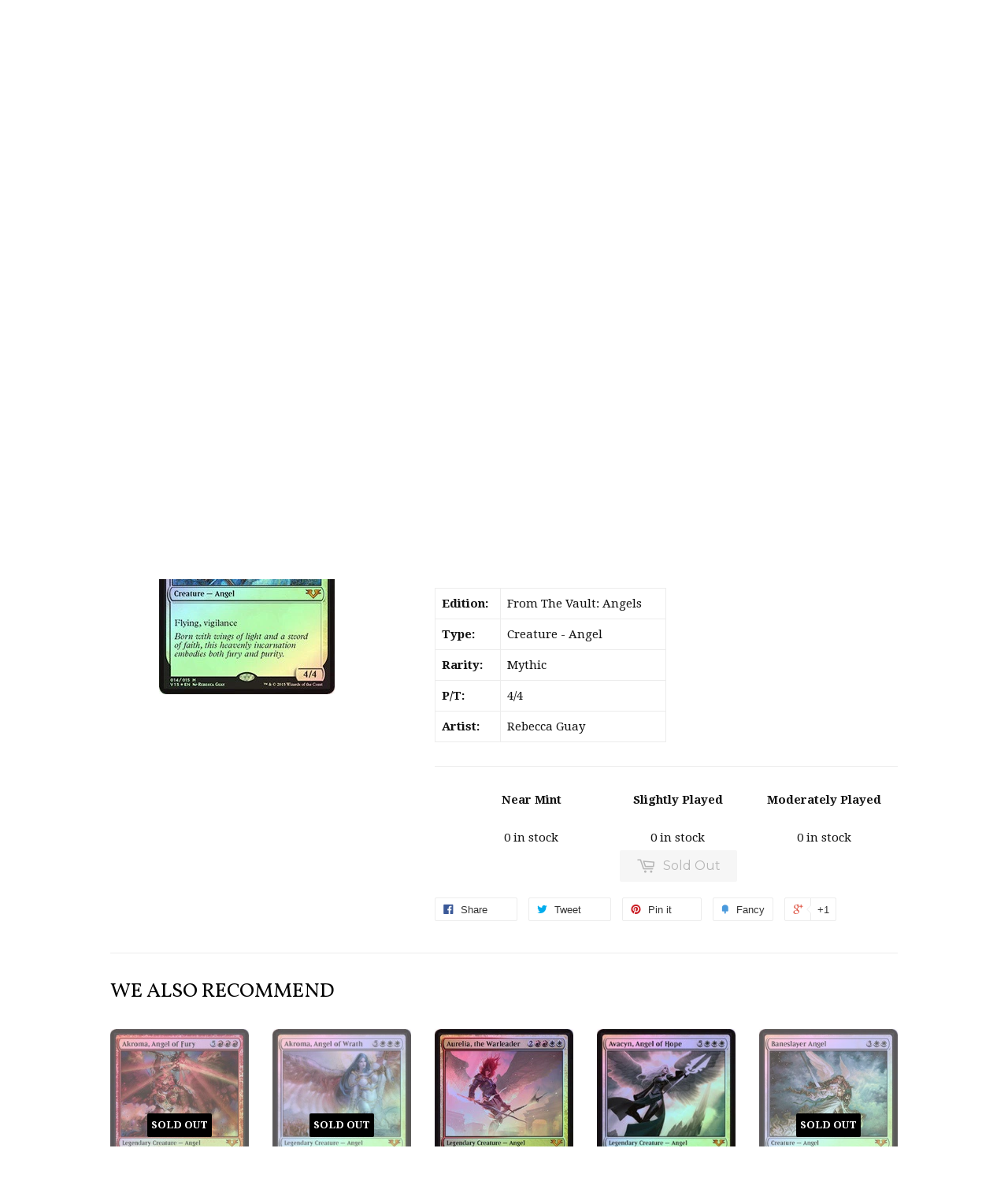

--- FILE ---
content_type: text/html; charset=utf-8
request_url: https://www.crowntowngames.com/products/serra-angel-from-the-vault-angels
body_size: 18304
content:
<!doctype html>
<!--[if lt IE 7]><html class="no-js lt-ie9 lt-ie8 lt-ie7" lang="en"> <![endif]-->
<!--[if IE 7]><html class="no-js lt-ie9 lt-ie8" lang="en"> <![endif]-->
<!--[if IE 8]><html class="no-js lt-ie9" lang="en"> <![endif]-->
<!--[if IE 9 ]><html class="ie9 no-js"> <![endif]-->
<!--[if (gt IE 9)|!(IE)]><!--> <html class="no-touch no-js"> <!--<![endif]-->
<head>

  <!-- Basic page needs ================================================== -->
  <meta charset="utf-8">
  <meta http-equiv="X-UA-Compatible" content="IE=edge,chrome=1">

  
  <link rel="shortcut icon" href="//www.crowntowngames.com/cdn/shop/t/2/assets/favicon.png?v=114116988035784072241445308318" type="image/png" />
  

  <!-- Title and description ================================================== -->
  <title>
  Serra Angel &ndash; Crown Town Games
  </title>

  
  <meta name="description" content="Casting Cost:  Flying (This creature can&#39;t be blocked except by creatures with flying or reach.) Vigilance (Attacking doesn&#39;t cause this creature to tap.)">
  

  <!-- Product meta ================================================== -->
  
  <meta property="og:type" content="product">
  <meta property="og:title" content="Serra Angel">
  <meta property="og:url" content="https://www.crowntowngames.com/products/serra-angel-from-the-vault-angels">
  
  <meta property="og:image" content="http://www.crowntowngames.com/cdn/shop/products/SerraAngel_9336a420-2d8f-45aa-9d23-42420806fb35_grande.jpeg?v=1510783737">
  <meta property="og:image:secure_url" content="https://www.crowntowngames.com/cdn/shop/products/SerraAngel_9336a420-2d8f-45aa-9d23-42420806fb35_grande.jpeg?v=1510783737">
  
  <meta property="og:price:amount" content="0.00">
  <meta property="og:price:currency" content="USD">


  <meta property="og:description" content="Casting Cost:  Flying (This creature can&#39;t be blocked except by creatures with flying or reach.) Vigilance (Attacking doesn&#39;t cause this creature to tap.)">

  <meta property="og:site_name" content="Crown Town Games">

  

<meta name="twitter:card" content="summary">

  
  
  <meta name="twitter:site" content="@crowntowngames">


  <meta name="twitter:card" content="product">
  <meta name="twitter:title" content="Serra Angel">
  <meta name="twitter:description" content="Casting Cost: 
Flying (This creature can&#39;t be blocked except by creatures with flying or reach.)
Vigilance (Attacking doesn&#39;t cause this creature to tap.)
">
  <meta name="twitter:image" content="https://www.crowntowngames.com/cdn/shop/products/SerraAngel_9336a420-2d8f-45aa-9d23-42420806fb35_medium.jpeg?v=1510783737">
  <meta name="twitter:image:width" content="240">
  <meta name="twitter:image:height" content="240">



  <!-- Helpers ================================================== -->
  <link rel="canonical" href="https://www.crowntowngames.com/products/serra-angel-from-the-vault-angels">
  <meta name="viewport" content="width=device-width,initial-scale=1">

  

  <!-- CSS ================================================== -->
  <link href="//www.crowntowngames.com/cdn/shop/t/2/assets/timber.scss.css?v=39428195932130264251767744706" rel="stylesheet" type="text/css" media="all" />
  
  
  
  <link href="//fonts.googleapis.com/css?family=Droid+Serif:400,700" rel="stylesheet" type="text/css" media="all" />


  
    
    
    <link href="//fonts.googleapis.com/css?family=Vollkorn:400" rel="stylesheet" type="text/css" media="all" />
  


  
    
    
    <link href="//fonts.googleapis.com/css?family=Montserrat:400" rel="stylesheet" type="text/css" media="all" />
  



  <!-- Header hook for plugins ================================================== -->
  <script>window.performance && window.performance.mark && window.performance.mark('shopify.content_for_header.start');</script><meta id="shopify-digital-wallet" name="shopify-digital-wallet" content="/10031386/digital_wallets/dialog">
<meta name="shopify-checkout-api-token" content="ce7bbdf912ab378c9ab0231efd3263c3">
<meta id="in-context-paypal-metadata" data-shop-id="10031386" data-venmo-supported="false" data-environment="production" data-locale="en_US" data-paypal-v4="true" data-currency="USD">
<link rel="alternate" type="application/json+oembed" href="https://www.crowntowngames.com/products/serra-angel-from-the-vault-angels.oembed">
<script async="async" src="/checkouts/internal/preloads.js?locale=en-US"></script>
<script id="shopify-features" type="application/json">{"accessToken":"ce7bbdf912ab378c9ab0231efd3263c3","betas":["rich-media-storefront-analytics"],"domain":"www.crowntowngames.com","predictiveSearch":true,"shopId":10031386,"locale":"en"}</script>
<script>var Shopify = Shopify || {};
Shopify.shop = "crown-town-games.myshopify.com";
Shopify.locale = "en";
Shopify.currency = {"active":"USD","rate":"1.0"};
Shopify.country = "US";
Shopify.theme = {"name":"Supply","id":45684741,"schema_name":null,"schema_version":null,"theme_store_id":679,"role":"main"};
Shopify.theme.handle = "null";
Shopify.theme.style = {"id":null,"handle":null};
Shopify.cdnHost = "www.crowntowngames.com/cdn";
Shopify.routes = Shopify.routes || {};
Shopify.routes.root = "/";</script>
<script type="module">!function(o){(o.Shopify=o.Shopify||{}).modules=!0}(window);</script>
<script>!function(o){function n(){var o=[];function n(){o.push(Array.prototype.slice.apply(arguments))}return n.q=o,n}var t=o.Shopify=o.Shopify||{};t.loadFeatures=n(),t.autoloadFeatures=n()}(window);</script>
<script id="shop-js-analytics" type="application/json">{"pageType":"product"}</script>
<script defer="defer" async type="module" src="//www.crowntowngames.com/cdn/shopifycloud/shop-js/modules/v2/client.init-shop-cart-sync_WVOgQShq.en.esm.js"></script>
<script defer="defer" async type="module" src="//www.crowntowngames.com/cdn/shopifycloud/shop-js/modules/v2/chunk.common_C_13GLB1.esm.js"></script>
<script defer="defer" async type="module" src="//www.crowntowngames.com/cdn/shopifycloud/shop-js/modules/v2/chunk.modal_CLfMGd0m.esm.js"></script>
<script type="module">
  await import("//www.crowntowngames.com/cdn/shopifycloud/shop-js/modules/v2/client.init-shop-cart-sync_WVOgQShq.en.esm.js");
await import("//www.crowntowngames.com/cdn/shopifycloud/shop-js/modules/v2/chunk.common_C_13GLB1.esm.js");
await import("//www.crowntowngames.com/cdn/shopifycloud/shop-js/modules/v2/chunk.modal_CLfMGd0m.esm.js");

  window.Shopify.SignInWithShop?.initShopCartSync?.({"fedCMEnabled":true,"windoidEnabled":true});

</script>
<script>(function() {
  var isLoaded = false;
  function asyncLoad() {
    if (isLoaded) return;
    isLoaded = true;
    var urls = ["\/\/d1liekpayvooaz.cloudfront.net\/apps\/customizery\/customizery.js?shop=crown-town-games.myshopify.com","https:\/\/js.smile.io\/v1\/smile-shopify.js?shop=crown-town-games.myshopify.com"];
    for (var i = 0; i < urls.length; i++) {
      var s = document.createElement('script');
      s.type = 'text/javascript';
      s.async = true;
      s.src = urls[i];
      var x = document.getElementsByTagName('script')[0];
      x.parentNode.insertBefore(s, x);
    }
  };
  if(window.attachEvent) {
    window.attachEvent('onload', asyncLoad);
  } else {
    window.addEventListener('load', asyncLoad, false);
  }
})();</script>
<script id="__st">var __st={"a":10031386,"offset":-18000,"reqid":"3ac79a80-c121-4beb-811d-4c61f29a3c13-1769580695","pageurl":"www.crowntowngames.com\/products\/serra-angel-from-the-vault-angels","u":"15bb8eeef44b","p":"product","rtyp":"product","rid":5292430341};</script>
<script>window.ShopifyPaypalV4VisibilityTracking = true;</script>
<script id="captcha-bootstrap">!function(){'use strict';const t='contact',e='account',n='new_comment',o=[[t,t],['blogs',n],['comments',n],[t,'customer']],c=[[e,'customer_login'],[e,'guest_login'],[e,'recover_customer_password'],[e,'create_customer']],r=t=>t.map((([t,e])=>`form[action*='/${t}']:not([data-nocaptcha='true']) input[name='form_type'][value='${e}']`)).join(','),a=t=>()=>t?[...document.querySelectorAll(t)].map((t=>t.form)):[];function s(){const t=[...o],e=r(t);return a(e)}const i='password',u='form_key',d=['recaptcha-v3-token','g-recaptcha-response','h-captcha-response',i],f=()=>{try{return window.sessionStorage}catch{return}},m='__shopify_v',_=t=>t.elements[u];function p(t,e,n=!1){try{const o=window.sessionStorage,c=JSON.parse(o.getItem(e)),{data:r}=function(t){const{data:e,action:n}=t;return t[m]||n?{data:e,action:n}:{data:t,action:n}}(c);for(const[e,n]of Object.entries(r))t.elements[e]&&(t.elements[e].value=n);n&&o.removeItem(e)}catch(o){console.error('form repopulation failed',{error:o})}}const l='form_type',E='cptcha';function T(t){t.dataset[E]=!0}const w=window,h=w.document,L='Shopify',v='ce_forms',y='captcha';let A=!1;((t,e)=>{const n=(g='f06e6c50-85a8-45c8-87d0-21a2b65856fe',I='https://cdn.shopify.com/shopifycloud/storefront-forms-hcaptcha/ce_storefront_forms_captcha_hcaptcha.v1.5.2.iife.js',D={infoText:'Protected by hCaptcha',privacyText:'Privacy',termsText:'Terms'},(t,e,n)=>{const o=w[L][v],c=o.bindForm;if(c)return c(t,g,e,D).then(n);var r;o.q.push([[t,g,e,D],n]),r=I,A||(h.body.append(Object.assign(h.createElement('script'),{id:'captcha-provider',async:!0,src:r})),A=!0)});var g,I,D;w[L]=w[L]||{},w[L][v]=w[L][v]||{},w[L][v].q=[],w[L][y]=w[L][y]||{},w[L][y].protect=function(t,e){n(t,void 0,e),T(t)},Object.freeze(w[L][y]),function(t,e,n,w,h,L){const[v,y,A,g]=function(t,e,n){const i=e?o:[],u=t?c:[],d=[...i,...u],f=r(d),m=r(i),_=r(d.filter((([t,e])=>n.includes(e))));return[a(f),a(m),a(_),s()]}(w,h,L),I=t=>{const e=t.target;return e instanceof HTMLFormElement?e:e&&e.form},D=t=>v().includes(t);t.addEventListener('submit',(t=>{const e=I(t);if(!e)return;const n=D(e)&&!e.dataset.hcaptchaBound&&!e.dataset.recaptchaBound,o=_(e),c=g().includes(e)&&(!o||!o.value);(n||c)&&t.preventDefault(),c&&!n&&(function(t){try{if(!f())return;!function(t){const e=f();if(!e)return;const n=_(t);if(!n)return;const o=n.value;o&&e.removeItem(o)}(t);const e=Array.from(Array(32),(()=>Math.random().toString(36)[2])).join('');!function(t,e){_(t)||t.append(Object.assign(document.createElement('input'),{type:'hidden',name:u})),t.elements[u].value=e}(t,e),function(t,e){const n=f();if(!n)return;const o=[...t.querySelectorAll(`input[type='${i}']`)].map((({name:t})=>t)),c=[...d,...o],r={};for(const[a,s]of new FormData(t).entries())c.includes(a)||(r[a]=s);n.setItem(e,JSON.stringify({[m]:1,action:t.action,data:r}))}(t,e)}catch(e){console.error('failed to persist form',e)}}(e),e.submit())}));const S=(t,e)=>{t&&!t.dataset[E]&&(n(t,e.some((e=>e===t))),T(t))};for(const o of['focusin','change'])t.addEventListener(o,(t=>{const e=I(t);D(e)&&S(e,y())}));const B=e.get('form_key'),M=e.get(l),P=B&&M;t.addEventListener('DOMContentLoaded',(()=>{const t=y();if(P)for(const e of t)e.elements[l].value===M&&p(e,B);[...new Set([...A(),...v().filter((t=>'true'===t.dataset.shopifyCaptcha))])].forEach((e=>S(e,t)))}))}(h,new URLSearchParams(w.location.search),n,t,e,['guest_login'])})(!0,!0)}();</script>
<script integrity="sha256-4kQ18oKyAcykRKYeNunJcIwy7WH5gtpwJnB7kiuLZ1E=" data-source-attribution="shopify.loadfeatures" defer="defer" src="//www.crowntowngames.com/cdn/shopifycloud/storefront/assets/storefront/load_feature-a0a9edcb.js" crossorigin="anonymous"></script>
<script data-source-attribution="shopify.dynamic_checkout.dynamic.init">var Shopify=Shopify||{};Shopify.PaymentButton=Shopify.PaymentButton||{isStorefrontPortableWallets:!0,init:function(){window.Shopify.PaymentButton.init=function(){};var t=document.createElement("script");t.src="https://www.crowntowngames.com/cdn/shopifycloud/portable-wallets/latest/portable-wallets.en.js",t.type="module",document.head.appendChild(t)}};
</script>
<script data-source-attribution="shopify.dynamic_checkout.buyer_consent">
  function portableWalletsHideBuyerConsent(e){var t=document.getElementById("shopify-buyer-consent"),n=document.getElementById("shopify-subscription-policy-button");t&&n&&(t.classList.add("hidden"),t.setAttribute("aria-hidden","true"),n.removeEventListener("click",e))}function portableWalletsShowBuyerConsent(e){var t=document.getElementById("shopify-buyer-consent"),n=document.getElementById("shopify-subscription-policy-button");t&&n&&(t.classList.remove("hidden"),t.removeAttribute("aria-hidden"),n.addEventListener("click",e))}window.Shopify?.PaymentButton&&(window.Shopify.PaymentButton.hideBuyerConsent=portableWalletsHideBuyerConsent,window.Shopify.PaymentButton.showBuyerConsent=portableWalletsShowBuyerConsent);
</script>
<script data-source-attribution="shopify.dynamic_checkout.cart.bootstrap">document.addEventListener("DOMContentLoaded",(function(){function t(){return document.querySelector("shopify-accelerated-checkout-cart, shopify-accelerated-checkout")}if(t())Shopify.PaymentButton.init();else{new MutationObserver((function(e,n){t()&&(Shopify.PaymentButton.init(),n.disconnect())})).observe(document.body,{childList:!0,subtree:!0})}}));
</script>
<link id="shopify-accelerated-checkout-styles" rel="stylesheet" media="screen" href="https://www.crowntowngames.com/cdn/shopifycloud/portable-wallets/latest/accelerated-checkout-backwards-compat.css" crossorigin="anonymous">
<style id="shopify-accelerated-checkout-cart">
        #shopify-buyer-consent {
  margin-top: 1em;
  display: inline-block;
  width: 100%;
}

#shopify-buyer-consent.hidden {
  display: none;
}

#shopify-subscription-policy-button {
  background: none;
  border: none;
  padding: 0;
  text-decoration: underline;
  font-size: inherit;
  cursor: pointer;
}

#shopify-subscription-policy-button::before {
  box-shadow: none;
}

      </style>

<script>window.performance && window.performance.mark && window.performance.mark('shopify.content_for_header.end');</script>

  

<!--[if lt IE 9]>
<script src="//cdnjs.cloudflare.com/ajax/libs/html5shiv/3.7.2/html5shiv.min.js" type="text/javascript"></script>
<script src="//www.crowntowngames.com/cdn/shop/t/2/assets/respond.min.js?v=52248677837542619231443211336" type="text/javascript"></script>
<link href="//www.crowntowngames.com/cdn/shop/t/2/assets/respond-proxy.html" id="respond-proxy" rel="respond-proxy" />
<link href="//www.crowntowngames.com/search?q=98e6fc3e5246e306680e9319a72ab779" id="respond-redirect" rel="respond-redirect" />
<script src="//www.crowntowngames.com/search?q=98e6fc3e5246e306680e9319a72ab779" type="text/javascript"></script>
<![endif]-->
<!--[if (lte IE 9) ]><script src="//www.crowntowngames.com/cdn/shop/t/2/assets/match-media.min.js?v=159635276924582161481443211336" type="text/javascript"></script><![endif]-->


  
  

  <script src="//ajax.googleapis.com/ajax/libs/jquery/1.11.0/jquery.min.js" type="text/javascript"></script>
  <script src="//www.crowntowngames.com/cdn/shop/t/2/assets/modernizr.min.js?v=26620055551102246001443211336" type="text/javascript"></script>

<link href="https://monorail-edge.shopifysvc.com" rel="dns-prefetch">
<script>(function(){if ("sendBeacon" in navigator && "performance" in window) {try {var session_token_from_headers = performance.getEntriesByType('navigation')[0].serverTiming.find(x => x.name == '_s').description;} catch {var session_token_from_headers = undefined;}var session_cookie_matches = document.cookie.match(/_shopify_s=([^;]*)/);var session_token_from_cookie = session_cookie_matches && session_cookie_matches.length === 2 ? session_cookie_matches[1] : "";var session_token = session_token_from_headers || session_token_from_cookie || "";function handle_abandonment_event(e) {var entries = performance.getEntries().filter(function(entry) {return /monorail-edge.shopifysvc.com/.test(entry.name);});if (!window.abandonment_tracked && entries.length === 0) {window.abandonment_tracked = true;var currentMs = Date.now();var navigation_start = performance.timing.navigationStart;var payload = {shop_id: 10031386,url: window.location.href,navigation_start,duration: currentMs - navigation_start,session_token,page_type: "product"};window.navigator.sendBeacon("https://monorail-edge.shopifysvc.com/v1/produce", JSON.stringify({schema_id: "online_store_buyer_site_abandonment/1.1",payload: payload,metadata: {event_created_at_ms: currentMs,event_sent_at_ms: currentMs}}));}}window.addEventListener('pagehide', handle_abandonment_event);}}());</script>
<script id="web-pixels-manager-setup">(function e(e,d,r,n,o){if(void 0===o&&(o={}),!Boolean(null===(a=null===(i=window.Shopify)||void 0===i?void 0:i.analytics)||void 0===a?void 0:a.replayQueue)){var i,a;window.Shopify=window.Shopify||{};var t=window.Shopify;t.analytics=t.analytics||{};var s=t.analytics;s.replayQueue=[],s.publish=function(e,d,r){return s.replayQueue.push([e,d,r]),!0};try{self.performance.mark("wpm:start")}catch(e){}var l=function(){var e={modern:/Edge?\/(1{2}[4-9]|1[2-9]\d|[2-9]\d{2}|\d{4,})\.\d+(\.\d+|)|Firefox\/(1{2}[4-9]|1[2-9]\d|[2-9]\d{2}|\d{4,})\.\d+(\.\d+|)|Chrom(ium|e)\/(9{2}|\d{3,})\.\d+(\.\d+|)|(Maci|X1{2}).+ Version\/(15\.\d+|(1[6-9]|[2-9]\d|\d{3,})\.\d+)([,.]\d+|)( \(\w+\)|)( Mobile\/\w+|) Safari\/|Chrome.+OPR\/(9{2}|\d{3,})\.\d+\.\d+|(CPU[ +]OS|iPhone[ +]OS|CPU[ +]iPhone|CPU IPhone OS|CPU iPad OS)[ +]+(15[._]\d+|(1[6-9]|[2-9]\d|\d{3,})[._]\d+)([._]\d+|)|Android:?[ /-](13[3-9]|1[4-9]\d|[2-9]\d{2}|\d{4,})(\.\d+|)(\.\d+|)|Android.+Firefox\/(13[5-9]|1[4-9]\d|[2-9]\d{2}|\d{4,})\.\d+(\.\d+|)|Android.+Chrom(ium|e)\/(13[3-9]|1[4-9]\d|[2-9]\d{2}|\d{4,})\.\d+(\.\d+|)|SamsungBrowser\/([2-9]\d|\d{3,})\.\d+/,legacy:/Edge?\/(1[6-9]|[2-9]\d|\d{3,})\.\d+(\.\d+|)|Firefox\/(5[4-9]|[6-9]\d|\d{3,})\.\d+(\.\d+|)|Chrom(ium|e)\/(5[1-9]|[6-9]\d|\d{3,})\.\d+(\.\d+|)([\d.]+$|.*Safari\/(?![\d.]+ Edge\/[\d.]+$))|(Maci|X1{2}).+ Version\/(10\.\d+|(1[1-9]|[2-9]\d|\d{3,})\.\d+)([,.]\d+|)( \(\w+\)|)( Mobile\/\w+|) Safari\/|Chrome.+OPR\/(3[89]|[4-9]\d|\d{3,})\.\d+\.\d+|(CPU[ +]OS|iPhone[ +]OS|CPU[ +]iPhone|CPU IPhone OS|CPU iPad OS)[ +]+(10[._]\d+|(1[1-9]|[2-9]\d|\d{3,})[._]\d+)([._]\d+|)|Android:?[ /-](13[3-9]|1[4-9]\d|[2-9]\d{2}|\d{4,})(\.\d+|)(\.\d+|)|Mobile Safari.+OPR\/([89]\d|\d{3,})\.\d+\.\d+|Android.+Firefox\/(13[5-9]|1[4-9]\d|[2-9]\d{2}|\d{4,})\.\d+(\.\d+|)|Android.+Chrom(ium|e)\/(13[3-9]|1[4-9]\d|[2-9]\d{2}|\d{4,})\.\d+(\.\d+|)|Android.+(UC? ?Browser|UCWEB|U3)[ /]?(15\.([5-9]|\d{2,})|(1[6-9]|[2-9]\d|\d{3,})\.\d+)\.\d+|SamsungBrowser\/(5\.\d+|([6-9]|\d{2,})\.\d+)|Android.+MQ{2}Browser\/(14(\.(9|\d{2,})|)|(1[5-9]|[2-9]\d|\d{3,})(\.\d+|))(\.\d+|)|K[Aa][Ii]OS\/(3\.\d+|([4-9]|\d{2,})\.\d+)(\.\d+|)/},d=e.modern,r=e.legacy,n=navigator.userAgent;return n.match(d)?"modern":n.match(r)?"legacy":"unknown"}(),u="modern"===l?"modern":"legacy",c=(null!=n?n:{modern:"",legacy:""})[u],f=function(e){return[e.baseUrl,"/wpm","/b",e.hashVersion,"modern"===e.buildTarget?"m":"l",".js"].join("")}({baseUrl:d,hashVersion:r,buildTarget:u}),m=function(e){var d=e.version,r=e.bundleTarget,n=e.surface,o=e.pageUrl,i=e.monorailEndpoint;return{emit:function(e){var a=e.status,t=e.errorMsg,s=(new Date).getTime(),l=JSON.stringify({metadata:{event_sent_at_ms:s},events:[{schema_id:"web_pixels_manager_load/3.1",payload:{version:d,bundle_target:r,page_url:o,status:a,surface:n,error_msg:t},metadata:{event_created_at_ms:s}}]});if(!i)return console&&console.warn&&console.warn("[Web Pixels Manager] No Monorail endpoint provided, skipping logging."),!1;try{return self.navigator.sendBeacon.bind(self.navigator)(i,l)}catch(e){}var u=new XMLHttpRequest;try{return u.open("POST",i,!0),u.setRequestHeader("Content-Type","text/plain"),u.send(l),!0}catch(e){return console&&console.warn&&console.warn("[Web Pixels Manager] Got an unhandled error while logging to Monorail."),!1}}}}({version:r,bundleTarget:l,surface:e.surface,pageUrl:self.location.href,monorailEndpoint:e.monorailEndpoint});try{o.browserTarget=l,function(e){var d=e.src,r=e.async,n=void 0===r||r,o=e.onload,i=e.onerror,a=e.sri,t=e.scriptDataAttributes,s=void 0===t?{}:t,l=document.createElement("script"),u=document.querySelector("head"),c=document.querySelector("body");if(l.async=n,l.src=d,a&&(l.integrity=a,l.crossOrigin="anonymous"),s)for(var f in s)if(Object.prototype.hasOwnProperty.call(s,f))try{l.dataset[f]=s[f]}catch(e){}if(o&&l.addEventListener("load",o),i&&l.addEventListener("error",i),u)u.appendChild(l);else{if(!c)throw new Error("Did not find a head or body element to append the script");c.appendChild(l)}}({src:f,async:!0,onload:function(){if(!function(){var e,d;return Boolean(null===(d=null===(e=window.Shopify)||void 0===e?void 0:e.analytics)||void 0===d?void 0:d.initialized)}()){var d=window.webPixelsManager.init(e)||void 0;if(d){var r=window.Shopify.analytics;r.replayQueue.forEach((function(e){var r=e[0],n=e[1],o=e[2];d.publishCustomEvent(r,n,o)})),r.replayQueue=[],r.publish=d.publishCustomEvent,r.visitor=d.visitor,r.initialized=!0}}},onerror:function(){return m.emit({status:"failed",errorMsg:"".concat(f," has failed to load")})},sri:function(e){var d=/^sha384-[A-Za-z0-9+/=]+$/;return"string"==typeof e&&d.test(e)}(c)?c:"",scriptDataAttributes:o}),m.emit({status:"loading"})}catch(e){m.emit({status:"failed",errorMsg:(null==e?void 0:e.message)||"Unknown error"})}}})({shopId: 10031386,storefrontBaseUrl: "https://www.crowntowngames.com",extensionsBaseUrl: "https://extensions.shopifycdn.com/cdn/shopifycloud/web-pixels-manager",monorailEndpoint: "https://monorail-edge.shopifysvc.com/unstable/produce_batch",surface: "storefront-renderer",enabledBetaFlags: ["2dca8a86"],webPixelsConfigList: [{"id":"82051233","eventPayloadVersion":"v1","runtimeContext":"LAX","scriptVersion":"1","type":"CUSTOM","privacyPurposes":["ANALYTICS"],"name":"Google Analytics tag (migrated)"},{"id":"shopify-app-pixel","configuration":"{}","eventPayloadVersion":"v1","runtimeContext":"STRICT","scriptVersion":"0450","apiClientId":"shopify-pixel","type":"APP","privacyPurposes":["ANALYTICS","MARKETING"]},{"id":"shopify-custom-pixel","eventPayloadVersion":"v1","runtimeContext":"LAX","scriptVersion":"0450","apiClientId":"shopify-pixel","type":"CUSTOM","privacyPurposes":["ANALYTICS","MARKETING"]}],isMerchantRequest: false,initData: {"shop":{"name":"Crown Town Games","paymentSettings":{"currencyCode":"USD"},"myshopifyDomain":"crown-town-games.myshopify.com","countryCode":"US","storefrontUrl":"https:\/\/www.crowntowngames.com"},"customer":null,"cart":null,"checkout":null,"productVariants":[{"price":{"amount":0.0,"currencyCode":"USD"},"product":{"title":"Serra Angel","vendor":"Crown Town Games","id":"5292430341","untranslatedTitle":"Serra Angel","url":"\/products\/serra-angel-from-the-vault-angels","type":"Magic: The Gathering"},"id":"17699737413","image":{"src":"\/\/www.crowntowngames.com\/cdn\/shop\/products\/SerraAngel_9336a420-2d8f-45aa-9d23-42420806fb35.jpeg?v=1510783737"},"sku":null,"title":"Near Mint","untranslatedTitle":"Near Mint"},{"price":{"amount":0.0,"currencyCode":"USD"},"product":{"title":"Serra Angel","vendor":"Crown Town Games","id":"5292430341","untranslatedTitle":"Serra Angel","url":"\/products\/serra-angel-from-the-vault-angels","type":"Magic: The Gathering"},"id":"17699737541","image":{"src":"\/\/www.crowntowngames.com\/cdn\/shop\/products\/SerraAngel_9336a420-2d8f-45aa-9d23-42420806fb35.jpeg?v=1510783737"},"sku":null,"title":"Slightly Played","untranslatedTitle":"Slightly Played"},{"price":{"amount":0.0,"currencyCode":"USD"},"product":{"title":"Serra Angel","vendor":"Crown Town Games","id":"5292430341","untranslatedTitle":"Serra Angel","url":"\/products\/serra-angel-from-the-vault-angels","type":"Magic: The Gathering"},"id":"17699737605","image":{"src":"\/\/www.crowntowngames.com\/cdn\/shop\/products\/SerraAngel_9336a420-2d8f-45aa-9d23-42420806fb35.jpeg?v=1510783737"},"sku":null,"title":"Moderately Played","untranslatedTitle":"Moderately Played"}],"purchasingCompany":null},},"https://www.crowntowngames.com/cdn","fcfee988w5aeb613cpc8e4bc33m6693e112",{"modern":"","legacy":""},{"shopId":"10031386","storefrontBaseUrl":"https:\/\/www.crowntowngames.com","extensionBaseUrl":"https:\/\/extensions.shopifycdn.com\/cdn\/shopifycloud\/web-pixels-manager","surface":"storefront-renderer","enabledBetaFlags":"[\"2dca8a86\"]","isMerchantRequest":"false","hashVersion":"fcfee988w5aeb613cpc8e4bc33m6693e112","publish":"custom","events":"[[\"page_viewed\",{}],[\"product_viewed\",{\"productVariant\":{\"price\":{\"amount\":0.0,\"currencyCode\":\"USD\"},\"product\":{\"title\":\"Serra Angel\",\"vendor\":\"Crown Town Games\",\"id\":\"5292430341\",\"untranslatedTitle\":\"Serra Angel\",\"url\":\"\/products\/serra-angel-from-the-vault-angels\",\"type\":\"Magic: The Gathering\"},\"id\":\"17699737413\",\"image\":{\"src\":\"\/\/www.crowntowngames.com\/cdn\/shop\/products\/SerraAngel_9336a420-2d8f-45aa-9d23-42420806fb35.jpeg?v=1510783737\"},\"sku\":null,\"title\":\"Near Mint\",\"untranslatedTitle\":\"Near Mint\"}}]]"});</script><script>
  window.ShopifyAnalytics = window.ShopifyAnalytics || {};
  window.ShopifyAnalytics.meta = window.ShopifyAnalytics.meta || {};
  window.ShopifyAnalytics.meta.currency = 'USD';
  var meta = {"product":{"id":5292430341,"gid":"gid:\/\/shopify\/Product\/5292430341","vendor":"Crown Town Games","type":"Magic: The Gathering","handle":"serra-angel-from-the-vault-angels","variants":[{"id":17699737413,"price":0,"name":"Serra Angel - Near Mint","public_title":"Near Mint","sku":null},{"id":17699737541,"price":0,"name":"Serra Angel - Slightly Played","public_title":"Slightly Played","sku":null},{"id":17699737605,"price":0,"name":"Serra Angel - Moderately Played","public_title":"Moderately Played","sku":null}],"remote":false},"page":{"pageType":"product","resourceType":"product","resourceId":5292430341,"requestId":"3ac79a80-c121-4beb-811d-4c61f29a3c13-1769580695"}};
  for (var attr in meta) {
    window.ShopifyAnalytics.meta[attr] = meta[attr];
  }
</script>
<script class="analytics">
  (function () {
    var customDocumentWrite = function(content) {
      var jquery = null;

      if (window.jQuery) {
        jquery = window.jQuery;
      } else if (window.Checkout && window.Checkout.$) {
        jquery = window.Checkout.$;
      }

      if (jquery) {
        jquery('body').append(content);
      }
    };

    var hasLoggedConversion = function(token) {
      if (token) {
        return document.cookie.indexOf('loggedConversion=' + token) !== -1;
      }
      return false;
    }

    var setCookieIfConversion = function(token) {
      if (token) {
        var twoMonthsFromNow = new Date(Date.now());
        twoMonthsFromNow.setMonth(twoMonthsFromNow.getMonth() + 2);

        document.cookie = 'loggedConversion=' + token + '; expires=' + twoMonthsFromNow;
      }
    }

    var trekkie = window.ShopifyAnalytics.lib = window.trekkie = window.trekkie || [];
    if (trekkie.integrations) {
      return;
    }
    trekkie.methods = [
      'identify',
      'page',
      'ready',
      'track',
      'trackForm',
      'trackLink'
    ];
    trekkie.factory = function(method) {
      return function() {
        var args = Array.prototype.slice.call(arguments);
        args.unshift(method);
        trekkie.push(args);
        return trekkie;
      };
    };
    for (var i = 0; i < trekkie.methods.length; i++) {
      var key = trekkie.methods[i];
      trekkie[key] = trekkie.factory(key);
    }
    trekkie.load = function(config) {
      trekkie.config = config || {};
      trekkie.config.initialDocumentCookie = document.cookie;
      var first = document.getElementsByTagName('script')[0];
      var script = document.createElement('script');
      script.type = 'text/javascript';
      script.onerror = function(e) {
        var scriptFallback = document.createElement('script');
        scriptFallback.type = 'text/javascript';
        scriptFallback.onerror = function(error) {
                var Monorail = {
      produce: function produce(monorailDomain, schemaId, payload) {
        var currentMs = new Date().getTime();
        var event = {
          schema_id: schemaId,
          payload: payload,
          metadata: {
            event_created_at_ms: currentMs,
            event_sent_at_ms: currentMs
          }
        };
        return Monorail.sendRequest("https://" + monorailDomain + "/v1/produce", JSON.stringify(event));
      },
      sendRequest: function sendRequest(endpointUrl, payload) {
        // Try the sendBeacon API
        if (window && window.navigator && typeof window.navigator.sendBeacon === 'function' && typeof window.Blob === 'function' && !Monorail.isIos12()) {
          var blobData = new window.Blob([payload], {
            type: 'text/plain'
          });

          if (window.navigator.sendBeacon(endpointUrl, blobData)) {
            return true;
          } // sendBeacon was not successful

        } // XHR beacon

        var xhr = new XMLHttpRequest();

        try {
          xhr.open('POST', endpointUrl);
          xhr.setRequestHeader('Content-Type', 'text/plain');
          xhr.send(payload);
        } catch (e) {
          console.log(e);
        }

        return false;
      },
      isIos12: function isIos12() {
        return window.navigator.userAgent.lastIndexOf('iPhone; CPU iPhone OS 12_') !== -1 || window.navigator.userAgent.lastIndexOf('iPad; CPU OS 12_') !== -1;
      }
    };
    Monorail.produce('monorail-edge.shopifysvc.com',
      'trekkie_storefront_load_errors/1.1',
      {shop_id: 10031386,
      theme_id: 45684741,
      app_name: "storefront",
      context_url: window.location.href,
      source_url: "//www.crowntowngames.com/cdn/s/trekkie.storefront.a804e9514e4efded663580eddd6991fcc12b5451.min.js"});

        };
        scriptFallback.async = true;
        scriptFallback.src = '//www.crowntowngames.com/cdn/s/trekkie.storefront.a804e9514e4efded663580eddd6991fcc12b5451.min.js';
        first.parentNode.insertBefore(scriptFallback, first);
      };
      script.async = true;
      script.src = '//www.crowntowngames.com/cdn/s/trekkie.storefront.a804e9514e4efded663580eddd6991fcc12b5451.min.js';
      first.parentNode.insertBefore(script, first);
    };
    trekkie.load(
      {"Trekkie":{"appName":"storefront","development":false,"defaultAttributes":{"shopId":10031386,"isMerchantRequest":null,"themeId":45684741,"themeCityHash":"17393511111790808962","contentLanguage":"en","currency":"USD","eventMetadataId":"f94060cc-64bc-47a5-8b8b-6bd348aca230"},"isServerSideCookieWritingEnabled":true,"monorailRegion":"shop_domain","enabledBetaFlags":["65f19447","b5387b81"]},"Session Attribution":{},"S2S":{"facebookCapiEnabled":false,"source":"trekkie-storefront-renderer","apiClientId":580111}}
    );

    var loaded = false;
    trekkie.ready(function() {
      if (loaded) return;
      loaded = true;

      window.ShopifyAnalytics.lib = window.trekkie;

      var originalDocumentWrite = document.write;
      document.write = customDocumentWrite;
      try { window.ShopifyAnalytics.merchantGoogleAnalytics.call(this); } catch(error) {};
      document.write = originalDocumentWrite;

      window.ShopifyAnalytics.lib.page(null,{"pageType":"product","resourceType":"product","resourceId":5292430341,"requestId":"3ac79a80-c121-4beb-811d-4c61f29a3c13-1769580695","shopifyEmitted":true});

      var match = window.location.pathname.match(/checkouts\/(.+)\/(thank_you|post_purchase)/)
      var token = match? match[1]: undefined;
      if (!hasLoggedConversion(token)) {
        setCookieIfConversion(token);
        window.ShopifyAnalytics.lib.track("Viewed Product",{"currency":"USD","variantId":17699737413,"productId":5292430341,"productGid":"gid:\/\/shopify\/Product\/5292430341","name":"Serra Angel - Near Mint","price":"0.00","sku":null,"brand":"Crown Town Games","variant":"Near Mint","category":"Magic: The Gathering","nonInteraction":true,"remote":false},undefined,undefined,{"shopifyEmitted":true});
      window.ShopifyAnalytics.lib.track("monorail:\/\/trekkie_storefront_viewed_product\/1.1",{"currency":"USD","variantId":17699737413,"productId":5292430341,"productGid":"gid:\/\/shopify\/Product\/5292430341","name":"Serra Angel - Near Mint","price":"0.00","sku":null,"brand":"Crown Town Games","variant":"Near Mint","category":"Magic: The Gathering","nonInteraction":true,"remote":false,"referer":"https:\/\/www.crowntowngames.com\/products\/serra-angel-from-the-vault-angels"});
      }
    });


        var eventsListenerScript = document.createElement('script');
        eventsListenerScript.async = true;
        eventsListenerScript.src = "//www.crowntowngames.com/cdn/shopifycloud/storefront/assets/shop_events_listener-3da45d37.js";
        document.getElementsByTagName('head')[0].appendChild(eventsListenerScript);

})();</script>
  <script>
  if (!window.ga || (window.ga && typeof window.ga !== 'function')) {
    window.ga = function ga() {
      (window.ga.q = window.ga.q || []).push(arguments);
      if (window.Shopify && window.Shopify.analytics && typeof window.Shopify.analytics.publish === 'function') {
        window.Shopify.analytics.publish("ga_stub_called", {}, {sendTo: "google_osp_migration"});
      }
      console.error("Shopify's Google Analytics stub called with:", Array.from(arguments), "\nSee https://help.shopify.com/manual/promoting-marketing/pixels/pixel-migration#google for more information.");
    };
    if (window.Shopify && window.Shopify.analytics && typeof window.Shopify.analytics.publish === 'function') {
      window.Shopify.analytics.publish("ga_stub_initialized", {}, {sendTo: "google_osp_migration"});
    }
  }
</script>
<script
  defer
  src="https://www.crowntowngames.com/cdn/shopifycloud/perf-kit/shopify-perf-kit-3.1.0.min.js"
  data-application="storefront-renderer"
  data-shop-id="10031386"
  data-render-region="gcp-us-central1"
  data-page-type="product"
  data-theme-instance-id="45684741"
  data-theme-name=""
  data-theme-version=""
  data-monorail-region="shop_domain"
  data-resource-timing-sampling-rate="10"
  data-shs="true"
  data-shs-beacon="true"
  data-shs-export-with-fetch="true"
  data-shs-logs-sample-rate="1"
  data-shs-beacon-endpoint="https://www.crowntowngames.com/api/collect"
></script>
</head>

<body id="serra-angel" class="template-product" >

  <header class="site-header" role="banner" style="background: url('https://cdn.shopify.com/s/files/1/1003/1386/files/crown-town-games-header.jpg?1672025864853923730'); background-size: auto 100%; background-repeat: repeat-x; ">
    <div class="wrapper">
      <div class="grid large--text-center medium--text-center small--text-center">
        <div class="grid-item large--one-whole" >
          <p>
            
            <div class="h1 header-logo" itemscope itemtype="http://schema.org/Organization">
          
            
              <a href="/" itemprop="url">
                <img src="//www.crowntowngames.com/cdn/shop/t/2/assets/logo.png?v=120400243151008690451462642419" alt="Crown Town Games" itemprop="logo">
              </a>
            
          
            </div>
          
          </p>
        <div class="grid__item">
          <p>
            <div class="site-header--text-links">
              
                <b>Buy For The Lowest & Sell For The Highest. - All Through One Direct Source - The NEW Standard For Online Cardmongering</b>
              

              
                <span class="site-header--meta-links medium-down--hide">
                  
                    <a href="/account/login" id="customer_login_link">Sign in</a>
                    
                    <span class="site-header--spacer">or</span>
                    <a href="/account/register" id="customer_register_link">Create an Account</a>
                    
                  
                </span>
              
            </div>

            <br class="medium-down--hide">
          

          <form action="/search" method="get" class="search-bar" role="search">
  <input type="hidden" name="type" value="product">

  <input type="search" name="q" value="" placeholder="Search Store..." aria-label="Search Store...">
  <button type="submit" class="search-bar--submit icon-fallback-text">
    <span class="icon icon-search" aria-hidden="true"></span>
    <span class="fallback-text">Search</span>
  </button>
</form>

          

          <a href="/cart" class="header-cart-btn cart-toggle">
            <span class="icon icon-cart"></span>
            Cart <span class="cart-count cart-badge--desktop hidden-count">0</span>
          </a>
          <div class="medium-down--hide text-center" style="margin-top: 20px;">
  <span style="color: #000; font-weight: bold;">Looking for a card from a specific set? Just type the set name after the card. For example "Birds of Paradise 7th".</span>
</div>
        </div>
      </div>
   </div>
  </header> 
  <nav class="nav-bar" role="navigation">
    <div class="wrapper">
      <form action="/search" method="get" class="search-bar" role="search">
  <input type="hidden" name="type" value="product">

  <input type="search" name="q" value="" placeholder="Search Store..." aria-label="Search Store...">
  <button type="submit" class="search-bar--submit icon-fallback-text">
    <span class="icon icon-search" aria-hidden="true"></span>
    <span class="fallback-text">Search</span>
  </button>
</form>

      <ul class="site-nav" id="accessibleNav">
  
  
    
    
      <li >
        <a href="/">Home</a>
      </li>
    
  
    
    
      <li class="site-nav--has-dropdown" aria-haspopup="true">
        <a href="#">
          Magic: The Gathering
          <span class="icon-fallback-text">
            <span class="icon icon-arrow-down" aria-hidden="true"></span>
          </span>
        </a>
        <ul class="site-nav--dropdown">
          
            <li ><a href="/pages/singles-non-foil">Singles (Non Foil)</a></li>
          
            <li ><a href="/pages/singles-foil">Singles (Foil)</a></li>
          
            <li ><a href="#">Sealed Product - Coming Soon</a></li>
          
        </ul>
      </li>
    
  
    
    
      <li class="site-nav--has-dropdown" aria-haspopup="true">
        <a href="https://buylist.crowntowngames.com">
          Buylist
          <span class="icon-fallback-text">
            <span class="icon icon-arrow-down" aria-hidden="true"></span>
          </span>
        </a>
        <ul class="site-nav--dropdown">
          
            <li ><a href="https://buylist.crowntowngames.com/pages/buylist-singles-non-foil">Singles (Non Foil)</a></li>
          
            <li ><a href="https://buylist.crowntowngames.com/pages/buylist-singles-foil">Singles (Foil)</a></li>
          
            <li ><a href="#">Sealed Product - Coming Soon</a></li>
          
            <li ><a href="https://buylist.crowntowngames.com/collections/bulk">Bulk</a></li>
          
        </ul>
      </li>
    
  
    
    
      <li >
        <a href="/pages/card-condition-guide">Condition Guide</a>
      </li>
    
  
    
    
      <li >
        <a href="/pages/about-us">About Us</a>
      </li>
    
  
    
    
      <li >
        <a href="/pages/contact-us">Contact Us</a>
      </li>
    
  

  
    
      <li class="customer-navlink large--hide"><a href="/account/login" id="customer_login_link">Sign in</a></li>
      
      <li class="customer-navlink large--hide"><a href="/account/register" id="customer_register_link">Create an Account</a></li>
      
    
  
</ul>

    </div>
  </nav>

  <div id="mobileNavBar">
    <div class="display-table-cell">
      <a class="menu-toggle mobileNavBar-link">Menu</a>
    </div>
    <div class="display-table-cell">
      <a href="/cart" class="cart-toggle mobileNavBar-link">
        <span class="icon icon-cart"></span>
        Cart <span class="cart-count hidden-count">0</span>
      </a>
    </div>
  </div>

  <main class="wrapper main-content" role="main">

    



<nav class="breadcrumb" role="navigation" aria-label="breadcrumbs">
  <a href="/" title="Back to the frontpage">Home</a>

  

    
    <span class="divider" aria-hidden="true">&rsaquo;</span>
    <span class="breadcrumb--truncate">Serra Angel</span>

  
</nav>



<div class="grid" itemscope itemtype="http://schema.org/Product">
  <meta itemprop="url" content="https://www.crowntowngames.com/products/serra-angel-from-the-vault-angels">
  <meta itemprop="image" content="//www.crowntowngames.com/cdn/shop/products/SerraAngel_9336a420-2d8f-45aa-9d23-42420806fb35_grande.jpeg?v=1510783737">

  <div class="grid-item large--two-fifths">
    <div class="grid">
      <div class="grid-item large--eleven-twelfths text-center">
        <div class="product-photo-container" id="productPhoto">
          
          <img id="productPhotoImg" src="//www.crowntowngames.com/cdn/shop/products/SerraAngel_9336a420-2d8f-45aa-9d23-42420806fb35_large.jpeg?v=1510783737" alt="Serra Angel"  data-zoom="//www.crowntowngames.com/cdn/shop/products/SerraAngel_9336a420-2d8f-45aa-9d23-42420806fb35_1024x1024.jpeg?v=1510783737">
        </div>
        

      </div>
    </div>

  </div>

  <div class="grid-item large--three-fifths">

    <h2 itemprop="name">Serra Angel</h2> 
             
    
	<hr id="variantBreak" class="hr--clear hr--small">
    <div itemprop="offers" itemscope itemtype="http://schema.org/Offer">

      

      <meta itemprop="priceCurrency" content="USD">
      <meta itemprop="price" content="0.00">
 
      <link itemprop="availability" href="http://schema.org/OutOfStock">
      
    </div>

    <div class="product-description rte" itemprop="description">
      <p>Casting Cost: <img src="https://cdn.shopify.com/s/files/1/1003/1386/files/3_pico.png?2827879548854990385" alt=""><img src="https://cdn.shopify.com/s/files/1/1003/1386/files/white_pico.png?2827879548854990385" alt=""><img src="https://cdn.shopify.com/s/files/1/1003/1386/files/white_pico.png?2827879548854990385" alt=""></p>
<p>Flying <i>(This creature can't be blocked except by creatures with flying or reach.)</i></p>
<div class="cardtextbox">Vigilance <i>(Attacking doesn't cause this creature to tap.)</i>
</div>
      <table>
  <tbody>
<tr><td>
<strong>Edition:</strong>

        
        
        
           
    

           
    

           
	      
  </td><td>
  <span id="product-attributes">
	      
	      
		From The Vault:  Angels<br />
	   
    

           
    

           
    

           
    

           
    

           
    </span>

  </td></tr>
<tr><td>
<strong>Type:</strong>

        
        
        
           
    

           
    

           
    

           
    

           
    

           
    

           
    

           
	      
                 </td><td>
  <span id="product-attributes">
	      
	      Creature - Angel<br />
	   
    </span>

  </td></tr>
<tr><td>

<strong>Rarity:</strong>

        
        
        
           
    

           
    

           
    

           
    

           
    

           
	      
                 </td><td>
  <span id="product-attributes">
	      
	      Mythic<br />
	   
    

           
    

           
    </span>

  </td></tr>
<tr><td>
<strong>P/T:</strong>

        
        
        
           
    

           
    

           
    

           
    

           
	      
                 </td><td>
  <span id="product-attributes">
	      
	      4/4<br />
	   
    

           
    

           
    

           
    </span>

  </td></tr>
<tr><td>
<strong>Artist:</strong>

        
        
        
           
	      
                 </td><td>
  <span id="product-attributes">
	      
	      Rebecca Guay<br />
	   
    

           
    

           
    

           
    

           
    

           
    

           
    

           
    </span>

  </td></tr>
</tbody>
</table>

    </div>
    <hr>
	 <div class="grid-item large--one-whole" style="margin-bottom: 20px;">
    <div class="grid">
      <div class="grid-item large--one-whole text-center">
      <form action="/cart/add" method="post" enctype="multipart/form-data" id="addToCartForm">
  
		<select name="id" id="productSelect" class="product-variants">
          
            
              <option disabled="disabled">
                Near Mint - Sold Out
              </option>
            
          
            
              <option disabled="disabled">
                Slightly Played - Sold Out
              </option>
            
          
            
              <option disabled="disabled">
                Moderately Played - Sold Out
              </option>
            
          
        </select>
        
          <ul class="grid--full">    
              
            <li class="grid-item large--one-third medium-down--one-whole text-center">
              <strong>Near Mint</strong> <br />  <br />                      
                0 in stock   
              	<input type="hidden" max="0" value="17699737413" id="variant-0"/>             
                  <!--<label for="quantity" class="quantity-selector">Quantity</label>//-->
                  <input type="number" data-id="17699737413" name="quantity" value="0" min="0" class="quantity-selector" max="0" id="quantity-0" />          
              </li>             
     		  
            <li class="grid-item large--one-third medium-down--one-whole text-center">
              <strong>Slightly Played</strong> <br />  <br />                      
                0 in stock   
              	<input type="hidden" max="0" value="17699737541" id="variant-1"/>             
                  <!--<label for="quantity" class="quantity-selector">Quantity</label>//-->
                  <input type="number" data-id="17699737541" name="quantity" value="0" min="0" class="quantity-selector" max="0" id="quantity-1" />          
              </li>             
     		  
            <li class="grid-item large--one-third medium-down--one-whole text-center">
              <strong>Moderately Played</strong> <br />  <br />                      
                0 in stock   
              	<input type="hidden" max="0" value="17699737605" id="variant-2"/>             
                  <!--<label for="quantity" class="quantity-selector">Quantity</label>//-->
                  <input type="number" data-id="17699737605" name="quantity" value="0" min="0" class="quantity-selector" max="0" id="quantity-2" />          
              </li>             
     		         
        </ul>

        <button type="submit" name="add" id="addToCart" class="btn">
          <span class="icon icon-cart"></span>
          <span id="addToCartText">Add to Cart</span>
        </button>
        
      </form>
      </div>
   </div>
 </div>
    
      



<div class="social-sharing is-clean" data-permalink="https://www.crowntowngames.com/products/serra-angel-from-the-vault-angels">

  
    <a target="_blank" href="//www.facebook.com/sharer.php?u=https://www.crowntowngames.com/products/serra-angel-from-the-vault-angels" class="share-facebook">
      <span class="icon icon-facebook"></span>
      <span class="share-title">Share</span>
      
        <span class="share-count">0</span>
      
    </a>
  

  
    <a target="_blank" href="//twitter.com/share?url=https://www.crowntowngames.com/products/serra-angel-from-the-vault-angels&amp;text=Serra%20Angel;source=webclient" class="share-twitter">
      <span class="icon icon-twitter"></span>
      <span class="share-title">Tweet</span>
      
        <span class="share-count">0</span>
      
    </a>
  

  

    
      <a target="_blank" href="//pinterest.com/pin/create/button/?url=https://www.crowntowngames.com/products/serra-angel-from-the-vault-angels&amp;media=http://www.crowntowngames.com/cdn/shop/products/SerraAngel_9336a420-2d8f-45aa-9d23-42420806fb35_1024x1024.jpeg?v=1510783737&amp;description=Serra%20Angel" class="share-pinterest">
        <span class="icon icon-pinterest"></span>
        <span class="share-title">Pin it</span>
        
          <span class="share-count">0</span>
        
      </a>
    

    
      <a target="_blank" href="//fancy.com/fancyit?ItemURL=https://www.crowntowngames.com/products/serra-angel-from-the-vault-angels&amp;Title=Serra%20Angel&amp;Category=Other&amp;ImageURL=//www.crowntowngames.com/cdn/shop/products/SerraAngel_9336a420-2d8f-45aa-9d23-42420806fb35_1024x1024.jpeg?v=1510783737" class="share-fancy">
        <span class="icon icon-fancy"></span>
        <span class="share-title">Fancy</span>
      </a>
    

  

  
    <a target="_blank" href="//plus.google.com/share?url=https://www.crowntowngames.com/products/serra-angel-from-the-vault-angels" class="share-google">
      <!-- Cannot get Google+ share count with JS yet -->
      <span class="icon icon-google"></span>
      
        <span class="share-count">+1</span>
      
    </a>
  

</div>

    

  </div>
</div>


  
  





  <hr>
  <span class="h1">We Also Recommend</span>
  <div class="grid-uniform">
    
    
    
      
        
          












<div class="grid-item large--one-fifth medium--one-third small--one-half sold-out">

  <a href="/collections/from-the-vault-angels/products/akroma-angel-of-fury-from-the-vault-angels" class="product-grid-item">
    <div class="product-grid-image">
      <div class="product-grid-image--centered">
        
          <div class="badge badge--sold-out"><span class="badge-label">Sold Out</span></div>
        
        <img src="//www.crowntowngames.com/cdn/shop/products/AkromaAngelOfFury_large.jpeg?v=1510782600" alt="Akroma, Angel of Fury">
      </div>
    </div>

    <p>Akroma, Angel of Fury</p>

    <div class="product-item--price">
      <span class="h1 medium--left">
        







<small>$ 0<sup>00</sup></small>
      </span>

      
    </div>

    
  </a>

</div>

        
      
    
      
        
          












<div class="grid-item large--one-fifth medium--one-third small--one-half sold-out">

  <a href="/collections/from-the-vault-angels/products/akroma-angel-of-wrath-from-the-vault-angels" class="product-grid-item">
    <div class="product-grid-image">
      <div class="product-grid-image--centered">
        
          <div class="badge badge--sold-out"><span class="badge-label">Sold Out</span></div>
        
        <img src="//www.crowntowngames.com/cdn/shop/products/AkromaAngelOfWrath_d24aa54a-d9ff-4236-938c-44146bcaf123_large.jpeg?v=1510782601" alt="Akroma, Angel of Wrath">
      </div>
    </div>

    <p>Akroma, Angel of Wrath</p>

    <div class="product-item--price">
      <span class="h1 medium--left">
        







<small>$ 0<sup>00</sup></small>
      </span>

      
    </div>

    
  </a>

</div>

        
      
    
      
        
          












<div class="grid-item large--one-fifth medium--one-third small--one-half">

  <a href="/collections/from-the-vault-angels/products/aurelia-the-warleader-from-the-vault-angels" class="product-grid-item">
    <div class="product-grid-image">
      <div class="product-grid-image--centered">
        
        <img src="//www.crowntowngames.com/cdn/shop/products/AureliaTheWarleader_82414d12-d2b2-4e31-adb4-e2042fe54842_large.jpeg?v=1510782660" alt="Aurelia, the Warleader">
      </div>
    </div>

    <p>Aurelia, the Warleader</p>

    <div class="product-item--price">
      <span class="h1 medium--left">
        







<small>$ 0<sup>00</sup></small>
      </span>

      
    </div>

    
  </a>

</div>

        
      
    
      
        
          












<div class="grid-item large--one-fifth medium--one-third small--one-half">

  <a href="/collections/from-the-vault-angels/products/avacyn-angel-of-hope-from-the-vault-angels" class="product-grid-item">
    <div class="product-grid-image">
      <div class="product-grid-image--centered">
        
        <img src="//www.crowntowngames.com/cdn/shop/products/AvacynAngelOfHope_0440cd3e-efa8-4455-9bf5-ca2e8f2fb08b_large.jpeg?v=1510782662" alt="Avacyn, Angel of Hope">
      </div>
    </div>

    <p>Avacyn, Angel of Hope</p>

    <div class="product-item--price">
      <span class="h1 medium--left">
        







<small>$ 0<sup>00</sup></small>
      </span>

      
    </div>

    
  </a>

</div>

        
      
    
      
        
          












<div class="grid-item large--one-fifth medium--one-third small--one-half sold-out">

  <a href="/collections/from-the-vault-angels/products/baneslayer-angel-from-the-vault-angels" class="product-grid-item">
    <div class="product-grid-image">
      <div class="product-grid-image--centered">
        
          <div class="badge badge--sold-out"><span class="badge-label">Sold Out</span></div>
        
        <img src="//www.crowntowngames.com/cdn/shop/products/BaneslayerAngel_72e1fa63-8a12-4c19-916a-88ff66dce825_large.jpeg?v=1510782679" alt="Baneslayer Angel">
      </div>
    </div>

    <p>Baneslayer Angel</p>

    <div class="product-item--price">
      <span class="h1 medium--left">
        







<small>$ 0<sup>00</sup></small>
      </span>

      
    </div>

    
  </a>

</div>

        
      
    
      
        
      
    
  </div>






<script src="//www.crowntowngames.com/cdn/shopifycloud/storefront/assets/themes_support/option_selection-b017cd28.js" type="text/javascript"></script>
  <script id="JsQty" type="text/template">
  
    <div class="js-qty">
      <button type="button" class="js-qty__adjust js-qty__adjust--minus" data-id="" data-qty="" data-max="">&minus;</button>
      <input type="text" class="js-qty__num" value="" min="1" data-id="" aria-label="quantity" pattern="[0-9]*" name="" id="">
      <button type="button" class="js-qty__adjust js-qty__adjust--plus" data-id="" data-qty="" data-max="">+</button>
    </div>
  
  </script>
<script>

  // Pre-loading product images, to avoid a lag when a thumbnail is clicked, or
  // when a variant is selected that has a variant image.
  Shopify.Image.preload(["\/\/www.crowntowngames.com\/cdn\/shop\/products\/SerraAngel_9336a420-2d8f-45aa-9d23-42420806fb35.jpeg?v=1510783737"], 'large');

  var selectCallback = function(variant, selector) {

    var $addToCart = $('#addToCart'),
        $productPrice = $('#productPrice'),
        $comparePrice = $('#comparePrice'),
        $variantQuantity = $('#variantQuantity'),
        $quantityElements = $('.quantity-selector, label + .js-qty'),
        $addToCartText = $('#addToCartText'),
        $featuredImage = $('#productPhotoImg');

    if (variant) {
      // Update variant image, if one is set
      // Call timber.switchImage function in shop.js
      if (variant.featured_image) {
        var newImg = variant.featured_image,
            el = $featuredImage[0];
        $(function() {
          Shopify.Image.switchImage(newImg, el, timber.switchImage);
        });
      }

      // Select a valid variant if available
      if (variant.available) {
        // We have a valid product variant, so enable the submit button
        $addToCart.removeClass('disabled').prop('disabled', false);
        $addToCartText.html("Add to Cart");
        $quantityElements.show();

        // Show how many items are left, if below 10
        

      } else {
        // Variant is sold out, disable the submit button
        $addToCart.addClass('disabled').prop('disabled', true);
        $addToCartText.html("Sold Out");
        $variantQuantity.removeClass('is-visible');
        if (variant.incoming) {
          $variantQuantity.html("Translation missing: en.products.product.will_be_in_stock_after".replace('[date]', variant.next_incoming_date)).addClass('is-visible');
        }
        else {
          $variantQuantity.addClass('hide');
        }
        $quantityElements.hide();
      }

      // Regardless of stock, update the product price
      var customPrice = timber.formatMoney( Shopify.formatMoney(variant.price, "$ {{amount}}") );
      var a11yPrice = Shopify.formatMoney(variant.price, "$ {{amount}}");
      var customPriceFormat = ' <span aria-hidden="true">' + customPrice + '</span>';
          customPriceFormat += ' <span class="visually-hidden">' + a11yPrice + '</span>';
      
      $productPrice.html(customPriceFormat);

      // Also update and show the product's compare price if necessary
      if ( variant.compare_at_price > variant.price ) {
        var priceSaving = timber.formatSaleTag( Shopify.formatMoney(variant.compare_at_price - variant.price, "$ {{amount}}") );
        
        $comparePrice.html("Save [$]".replace('[$]', priceSaving)).show();
      } else {
        $comparePrice.hide();
      }

    } else {
      // The variant doesn't exist, disable submit button.
      // This may be an error or notice that a specific variant is not available.
      $addToCart.addClass('disabled').prop('disabled', true);
      $addToCartText.html("Unavailable");
      $variantQuantity.removeClass('is-visible');
      $quantityElements.hide();
    }
  };

  jQuery(function($) {
    var product = {"id":5292430341,"title":"Serra Angel","handle":"serra-angel-from-the-vault-angels","description":"\u003cp\u003eCasting Cost: \u003cimg src=\"https:\/\/cdn.shopify.com\/s\/files\/1\/1003\/1386\/files\/3_pico.png?2827879548854990385\" alt=\"\"\u003e\u003cimg src=\"https:\/\/cdn.shopify.com\/s\/files\/1\/1003\/1386\/files\/white_pico.png?2827879548854990385\" alt=\"\"\u003e\u003cimg src=\"https:\/\/cdn.shopify.com\/s\/files\/1\/1003\/1386\/files\/white_pico.png?2827879548854990385\" alt=\"\"\u003e\u003c\/p\u003e\n\u003cp\u003eFlying \u003ci\u003e(This creature can't be blocked except by creatures with flying or reach.)\u003c\/i\u003e\u003c\/p\u003e\n\u003cdiv class=\"cardtextbox\"\u003eVigilance \u003ci\u003e(Attacking doesn't cause this creature to tap.)\u003c\/i\u003e\n\u003c\/div\u003e","published_at":"2016-03-11T11:34:00-05:00","created_at":"2016-03-11T11:34:07-05:00","vendor":"Crown Town Games","type":"Magic: The Gathering","tags":["Artist_Rebecca Guay","Color_White","Edition_From The Vault: Angels","InStock_No","PT_4\/4","Rarity_Mythic","Type2_Creature","Type_Creature - Angel"],"price":0,"price_min":0,"price_max":0,"available":false,"price_varies":false,"compare_at_price":null,"compare_at_price_min":0,"compare_at_price_max":0,"compare_at_price_varies":false,"variants":[{"id":17699737413,"title":"Near Mint","option1":"Near Mint","option2":null,"option3":null,"sku":null,"requires_shipping":true,"taxable":false,"featured_image":null,"available":false,"name":"Serra Angel - Near Mint","public_title":"Near Mint","options":["Near Mint"],"price":0,"weight":0,"compare_at_price":null,"inventory_quantity":0,"inventory_management":"shopify","inventory_policy":"deny","barcode":null,"requires_selling_plan":false,"selling_plan_allocations":[]},{"id":17699737541,"title":"Slightly Played","option1":"Slightly Played","option2":null,"option3":null,"sku":null,"requires_shipping":true,"taxable":false,"featured_image":null,"available":false,"name":"Serra Angel - Slightly Played","public_title":"Slightly Played","options":["Slightly Played"],"price":0,"weight":0,"compare_at_price":null,"inventory_quantity":0,"inventory_management":"shopify","inventory_policy":"deny","barcode":null,"requires_selling_plan":false,"selling_plan_allocations":[]},{"id":17699737605,"title":"Moderately Played","option1":"Moderately Played","option2":null,"option3":null,"sku":null,"requires_shipping":true,"taxable":false,"featured_image":null,"available":false,"name":"Serra Angel - Moderately Played","public_title":"Moderately Played","options":["Moderately Played"],"price":0,"weight":0,"compare_at_price":null,"inventory_quantity":0,"inventory_management":"shopify","inventory_policy":"deny","barcode":null,"requires_selling_plan":false,"selling_plan_allocations":[]}],"images":["\/\/www.crowntowngames.com\/cdn\/shop\/products\/SerraAngel_9336a420-2d8f-45aa-9d23-42420806fb35.jpeg?v=1510783737"],"featured_image":"\/\/www.crowntowngames.com\/cdn\/shop\/products\/SerraAngel_9336a420-2d8f-45aa-9d23-42420806fb35.jpeg?v=1510783737","options":["Condition"],"media":[{"alt":null,"id":78699987001,"position":1,"preview_image":{"aspect_ratio":0.717,"height":311,"width":223,"src":"\/\/www.crowntowngames.com\/cdn\/shop\/products\/SerraAngel_9336a420-2d8f-45aa-9d23-42420806fb35.jpeg?v=1510783737"},"aspect_ratio":0.717,"height":311,"media_type":"image","src":"\/\/www.crowntowngames.com\/cdn\/shop\/products\/SerraAngel_9336a420-2d8f-45aa-9d23-42420806fb35.jpeg?v=1510783737","width":223}],"requires_selling_plan":false,"selling_plan_groups":[],"content":"\u003cp\u003eCasting Cost: \u003cimg src=\"https:\/\/cdn.shopify.com\/s\/files\/1\/1003\/1386\/files\/3_pico.png?2827879548854990385\" alt=\"\"\u003e\u003cimg src=\"https:\/\/cdn.shopify.com\/s\/files\/1\/1003\/1386\/files\/white_pico.png?2827879548854990385\" alt=\"\"\u003e\u003cimg src=\"https:\/\/cdn.shopify.com\/s\/files\/1\/1003\/1386\/files\/white_pico.png?2827879548854990385\" alt=\"\"\u003e\u003c\/p\u003e\n\u003cp\u003eFlying \u003ci\u003e(This creature can't be blocked except by creatures with flying or reach.)\u003c\/i\u003e\u003c\/p\u003e\n\u003cdiv class=\"cardtextbox\"\u003eVigilance \u003ci\u003e(Attacking doesn't cause this creature to tap.)\u003c\/i\u003e\n\u003c\/div\u003e"};
    

    new Shopify.OptionSelectors('productSelect', {
      product: product,
      onVariantSelected: selectCallback,
      enableHistoryState: true
    });
$('.selector-wrapper').hide();
    // Add label if only one product option and it isn't 'Title'. Could be 'Size'.
    
      $('.selector-wrapper:eq(0)').prepend('<label>Condition</label>');
    

    // Hide selectors if we only have 1 variant and its title contains 'Default'.
    
      $('#variantBreak').removeClass('hr--clear');
    
  });
</script>


  <script src="//www.crowntowngames.com/cdn/shop/t/2/assets/jquery.zoom.min.js?v=7098547149633335911443211336" type="text/javascript"></script>

<!-- tetchi blog js for link list | http://www.tetchi.ca/shopify-tutorial-order-form/ -->
<script type="text/javascript" charset="utf-8">
//<![CDATA[
// Including jQuery conditionnally.
if (typeof jQuery === 'undefined') {
    document.write("\u003cscript src=\"http:\/\/ajax.googleapis.com\/ajax\/libs\/jquery\/1\/jquery.min.js\" type=\"text\/javascript\"\u003e\u003c\/script\u003e");
	document.write('<script type="text/javascript">jQuery.noConflict();<\/script>');
}
//]]>
</script>

<script>
var length = 3;

$(document).ready(function () {
	$("#quantity-0").focus();    
	$("#addToCart").click(function(e) {     
		e.preventDefault();
		//array for Variant Titles
		var toAdd = new Array();
        var qty ;
		for(i=0; i < length; i++){
        
			toAdd.push({
				variant_id: $("#variant-"+i).val(),        
				quantity_id: $("#quantity-"+i).val() || 0
			});
		}
		function moveAlong(){
			if (toAdd.length) {
				var request = toAdd.shift();
				var tempId= request.variant_id;
				var tempQty = request.quantity_id;
				var params = {
					type: 'POST',
					url: '/cart/add.js',
					data: 'quantity='+tempQty+'&id='+tempId,
					dataType: 'json',
					success: function(line_item) { 
						//console.log("success!");
						moveAlong();

					},
					error: function() {
						//console.log("fail");
						moveAlong();
						
					}
				};
				$.ajax(params);
			}
			else {				
				document.location.href = '/cart';
			}  
		};
		moveAlong();
	});
});

</script>
  <script>  
  //  lets check available quantity
  // http://docs.shopify.com/support/configuration/store-customization/how-do-i-limit-product-quantities-on-the-cart-page-so-that-customers-can-only-purchase-whats-in-stock#alert-correction
  
  jQuery('[max]').change(function() {
  var max = parseInt(jQuery(this).attr('max'), 10) || 10000;
  var value = parseInt(jQuery(this).val(), 10) || 0;
  if (value > max) { 
    alert('We only have ' + max + ' of this item in stock');
    jQuery(this).val(max); 
  }    
});  

</script>

  </main>

  

  <footer class="site-footer small--text-center" role="contentinfo">

    <div class="wrapper">

      <div class="grid">

        
          <div class="grid-item medium--one-half large--three-twelfths">
            <h3>Quick Links</h3>
            <ul>
              
                <li><a href="/search">Search</a></li>
              
                <li><a href="/pages/about-us">About Us</a></li>
              
            </ul>
          </div>
        

        
        <div class="grid-item medium--one-half large--five-twelfths">
          <h3>Get In Touch</h3>
          
            <p>
              
                Phone: <a href="tel:9194341419">(919) 434-1419</a>
<br>
Email: <a href="mailto:contact@crowntowngames.com" target="_blank">contact@crowntowngames.com</a>
              
            </p>
          
          
            <ul class="inline-list social-icons">
              
              
                <li>
                  <a class="icon-fallback-text" href="https://www.facebook.com/crowntowngames/" title="Crown Town Games on Facebook">
                    <span class="icon icon-facebook" aria-hidden="true"></span>
                    <span class="fallback-text">Facebook</span>
                  </a>
                </li>
              
              
              
              
              
              
              
              
            </ul>
          
        </div>
        

        
      </div>

      <hr class="hr--small">

      <div class="grid">
        <div class="grid-item large--two-fifths">
          
            <ul class="legal-links inline-list">
              
                <li><a href="/search">Search</a></li>
              
                <li><a href="/pages/about-us">About Us</a></li>
              
            </ul>
          
          <ul class="legal-links inline-list">
            <li>
             <!-- Begin copyright -->
        <div class="span12 tc copyright">
          
            
        </div>
        <!-- End copyright -->
            </li>
           
          </ul>
        </div>

        
          <div class="grid-item large--three-fifths large--text-right">
            <ul class="inline-list payment-icons">
              
                <li>
                  <span class="icon-fallback-text">
                    <span class="icon icon-paypal" aria-hidden="true"></span>
                    <span class="fallback-text">paypal</span>
                  </span>
                </li>
              
            </ul>
          </div>
        

      </div>

    </div>

  </footer>

  <script src="//www.crowntowngames.com/cdn/shop/t/2/assets/fastclick.min.js?v=29723458539410922371444354067" type="text/javascript"></script>


  <script src="//www.crowntowngames.com/cdn/shop/t/2/assets/jquery.flexslider.min.js?v=33237652356059489871443211335" type="text/javascript"></script>


  <script src="//www.crowntowngames.com/cdn/shop/t/2/assets/shop.js?v=85076972818141036051445999215" type="text/javascript"></script>
  <script>
  var moneyFormat = '$ {{amount}}';
  </script>









<script>
$(function() {
  // Current Ajax request.
  var currentAjaxRequest = null;
  // Grabbing all search forms on the page, and adding a .search-results list to each.
  var searchForms = $('form[action="/search"]').css('position','relative').each(function() {
    // Grabbing text input.
    var input = $(this).find('input[name="q"]');
    // Adding a list for showing search results.
    var offSet = input.position().top + input.innerHeight();
    $('<ul class="search-results"></ul>').css( { 'position': 'absolute', 'left': '0px', 'top': offSet } ).appendTo($(this)).hide();    
    // Listening to keyup and change on the text field within these search forms.
    input.attr('autocomplete', 'off').bind('keyup change', function() {
      // What's the search term?
      var term = $(this).val();
      // What's the search form?
      var form = $(this).closest('form');
      // What's the search URL?
      var searchURL = '/search?type=product&q=' + term;
      // What's the search results list?
      var resultsList = form.find('.search-results');
      // If that's a new term and it contains at least 3 characters.
      if (term.length > 3 && term != $(this).attr('data-old-term')) {
        // Saving old query.
        $(this).attr('data-old-term', term);
        // Killing any Ajax request that's currently being processed.
        if (currentAjaxRequest != null) currentAjaxRequest.abort();
        // Pulling results.
        currentAjaxRequest = $.getJSON(searchURL + '&view=json', function(data) {
          // Reset results.
          resultsList.empty();
          // If we have no results.
          if(data.results_count == 0) {
            // resultsList.html('<li><span class="title">No results.</span></li>');
            // resultsList.fadeIn(200);
            resultsList.hide();
          } else {
            // If we have results.
            $.each(data.results, function(index, item) {
              var link = $('<a></a>').attr('href', item.url);
              link.append('<span class="thumbnail"><img src="' + item.thumbnail + '" /></span>');
              link.append('<span class="title">' + item.title + '</span>');
              link.wrap('<li></li>');
              resultsList.append(link.parent());
            });
            // The Ajax request will return at the most 10 results.
            // If there are more than 10, let's link to the search results page.
            if(data.results_count > 10) {
              resultsList.append('<li><span class="title"><a href="' + searchURL + '">See all results (' + data.results_count + ')</a></span></li>');
            }
            resultsList.fadeIn(200);
          }        
        });
      }
    });
  });
  // Clicking outside makes the results disappear.
  $('body').bind('click', function(){
    $('.search-results').hide();
  });
});
</script>

<!-- Some styles to get you started. -->
<style>
.search-results {
  z-index: 8889;
  list-style-type: none;   
  width: 342px;
  margin: 0;
  padding: 0;
  background: #ffffff;
  border: 1px solid #d4d4d4;
  border-radius: 3px;
  -webkit-box-shadow: 0px 4px 7px 0px rgba(0,0,0,0.1);
  box-shadow: 0px 4px 7px 0px rgba(0,0,0,0.1);
  overflow: hidden;
}
.search-results li {
  display: block;
  width: 100%;
  height: auto;
  margin: 0;
  padding: 0;
  border-top: 1px solid #d4d4d4;
  line-height: 38px;
  overflow: hidden;
}
.search-results li:first-child {
  border-top: none;
}
.search-results .title {
  float: left;
  width: 292px;
  padding-left: 8px;
  white-space: nowrap;
  overflow: hidden;
  /* The text-overflow property is supported in all major browsers. */
  text-overflow: ellipsis;
  -o-text-overflow: ellipsis;
  text-align: left;
}
.search-results .thumbnail {
  float: left;
  display: block;
  width: 40px;
  height: 56px;    
  margin: 3px 0 3px 3px;
  padding: 0;
  text-align: center;
  overflow: hidden;
}
</style>



 


<div class="smile-shopify-init"
  data-channel-key="pk_i4958s1x3JLRiCjyTp4RU4XE"

></div>


</body>
</html>
